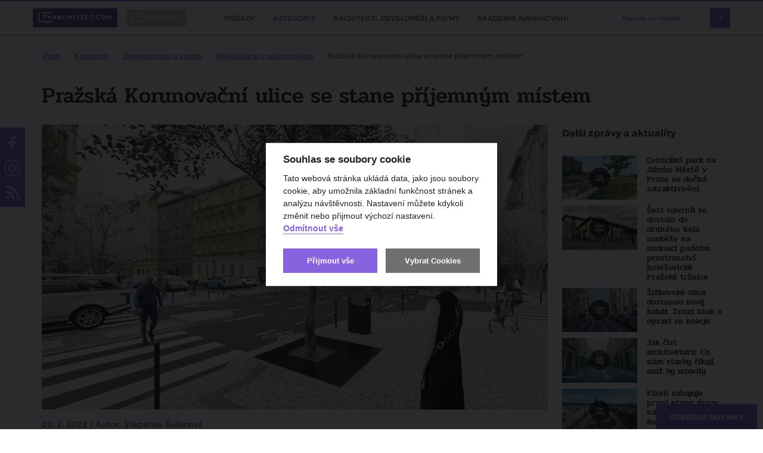

--- FILE ---
content_type: text/html; charset=utf-8
request_url: https://www.tvarchitect.com/clanek/prazska-korunovacni-ulice-se-stane-prijemnym-mistem/
body_size: 132583
content:
<!DOCTYPE html>
<html lang="cs">
<head>
    <meta charset="utf-8">
    <meta http-equiv="X-UA-Compatible" content="IE=edge">
            <title>Pražská Korunovační ulice se stane příjemným místem | TVarchitect.com</title>
                <meta name="robots" content="index, follow"/>
                <link rel="canonical" href="https://www.tvarchitect.com/clanek/prazska-korunovacni-ulice-se-stane-prijemnym-mistem//">
    
            <meta name="twitter:card" content="summary_large_image"/>
                <meta property="og:title" content="Pražská Korunovační ulice se stane příjemným místem"/>
        <meta property="twitter:title" content="Pražská Korunovační ulice se stane příjemným místem"/>
        <meta itemprop="name" content="Pražská Korunovační ulice se stane příjemným místem">
    
            <meta property="og:description" content="Korunovačn&iacute; ulice v Praze 7 se dočk&aacute; př&iacute;jemn&eacute; proměny. Chodn&iacute;ky a předzahr&aacute;dky se sjednot&iacute; na z&aacute;kladě nov&eacute;ho prostorov&eacute;ho uspoř&aacute;d&aacute;n&iacute;, přibude zde v&iacute;ce stromů, pro chodce přibudou přechody a pro..."/>
        <meta itemprop="description" content="Korunovačn&iacute; ulice v Praze 7 se dočk&aacute; př&iacute;jemn&eacute; proměny. Chodn&iacute;ky a předzahr&aacute;dky se sjednot&iacute; na z&aacute;kladě nov&eacute;ho prostorov&eacute;ho uspoř&aacute;d&aacute;n&iacute;, přibude zde v&iacute;ce stromů, pro chodce přibudou přechody a pro...">
    
            <meta name="description" content="Korunovačn&iacute; ulice v Praze 7 se dočk&aacute; př&iacute;jemn&eacute; proměny. Chodn&iacute;ky a předzahr&aacute;dky se sjednot&iacute; na z&aacute;kladě nov&eacute;ho prostorov&eacute;ho uspoř&aacute;d&aacute;n&iacute;, přibude zde v&iacute;ce stromů, pro chodce přibudou přechody a pro..."/>
    
            <meta property="og:image" content="https://www.tvarchitect.com/photo-v-4283-1200-630-.jpg"/>
        <meta property="twitter:image" content="https://www.tvarchitect.com/photo-v-4283-1200-630-.jpg"/>
        <meta itemprop="image" content="https://www.tvarchitect.com/photo-v-4283-1200-630-.jpg">
        <meta property="og:url" content="https://www.tvarchitect.com/clanek/prazska-korunovacni-ulice-se-stane-prijemnym-mistem/"/>

    <meta name="viewport" content="width=device-width, initial-scale=1.0, user-scalable=1">
    <meta name="author" content="Beneš & Michl, www.benes-michl.cz">
    <meta property="fb:app_id" content="488431421492942"/>

    <link rel="alternate" type="application/rss+xml" href="https://www.tvarchitect.com/rss/" />
    
    <link rel="stylesheet" href="https://cdn.jsdelivr.net/gh/orestbida/cookieconsent@v2.7.2/dist/cookieconsent.css">

    <link rel="shortcut icon" type="image/x-icon" href="https://www.tvarchitect.com/favicon.ico?v2">
    <link rel="apple-touch-icon" href="https://www.tvarchitect.com/apple-touch-icon.png?v2">

    <script src="https://cdn.jsdelivr.net/hls.js/latest/hls.min.js"></script>
    <link rel="stylesheet" href="//releases.flowplayer.org/7.2.7/skin/skin.css">

    <link rel="stylesheet" href="https://www.tvarchitect.com/public/main.css?v1751974902" media="screen">
    <link rel="stylesheet" href="https://www.tvarchitect.com/public/print.css?v1751974902" media="print">

    <script src="https://ajax.googleapis.com/ajax/libs/jquery/3.2.1/jquery.min.js"></script>
    <script>!window.jQuery && document.write("<script src='https://www.tvarchitect.com/public/jquery-3.2.1.min.js'><\/script>")</script>
    <script src="https://cdn.jsdelivr.net/npm/hls.js@0.11.0/dist/hls.light.min.js"></script>
    <script src="//releases.flowplayer.org/7.2.7/commercial/flowplayer.min.js"></script>
    <script src="//releases.flowplayer.org/vod-quality-selector/flowplayer.vod-quality-selector.js"></script>

    <link rel="alternate" type="application/rss+xml" href="https://www.tvarchitect.com/rss/" title="Všechny informace" />
    
    
        <script>
            if (!document.implementation.hasFeature("http://www.w3.org/TR/SVG11/feature#Image", "1.1")) {
                document.documentElement.className = "no-svg";
            }
        </script>

        <!-- Google Tag Manager -->
        <script type="text/plain" data-cookiecategory="gtm">(function(w,d,s,l,i){w[l]=w[l]||[];w[l].push({'gtm.start':
                    new Date().getTime(),event:'gtm.js'});var f=d.getElementsByTagName(s)[0],
                j=d.createElement(s),dl=l!='dataLayer'?'&l='+l:'';j.async=true;j.src=
                'https://www.googletagmanager.com/gtm.js?id='+i+dl;f.parentNode.insertBefore(j,f);
            })(window,document,'script','dataLayer','GTM-5734ZR7');
        </script>
        <!-- End Google Tag Manager -->

    
    <script>
        var home_url = 'https://www.tvarchitect.com/';
        var domain = '';
        var current_page = 'https://www.tvarchitect.com/clanek/prazska-korunovacni-ulice-se-stane-prijemnym-mistem/';
        var translate = {"agreement_required":"Bez souhlasu s V\u0161eobecn\u00fdmi obchodn\u00edmi podm\u00ednkami nelze pokra\u010dovat.","alphabeth_name_url":"abecedne","article_name_url":"clanek","author":"Autor","cc_accept_all":"P\u0159ijmout v\u0161e","cc_close":"Zav\u0159\u00edt","cc_cookie_preferences":"P\u0159edvolby soubor\u016f cookie","cc_cookie_settings":"Nastaven\u00ed Cookies","cc_cookies_description":"Tato webov\u00e1 str\u00e1nka ukl\u00e1d\u00e1 data, jako jsou soubory cookie, aby umo\u017enila z\u00e1kladn\u00ed funk\u010dnost str\u00e1nek a anal\u00fdzu n\u00e1v\u0161t\u011bvnosti. Nastaven\u00ed m\u016f\u017eete kdykoli zm\u011bnit nebo p\u0159ijmout v\u00fdchoz\u00ed nastaven\u00ed.\r\n<br>\r\n<button id=\"decline-cookies\" type=\"button\" class=\"cc-link\">Odm\u00edtnout v\u0161e<\/button>","cc_more_info_description":"Pro v\u00edce informac\u00ed o mo\u017enosti nastaven\u00ed cookies m\u016f\u017eete vyu\u017e\u00edt odkaz <a class=\"cc-link\" href=\"https:\/\/www.tvarchitect.com\/zasady-pouzivani-souboru-cookie\/\">zde<\/a>.","cc_more_info_title":"V\u00edce informac\u00ed","cc_reject_all":"Odm\u00edtnout v\u0161e","cc_save_settings":"Ulo\u017eit nastaven\u00ed","cc_usage_description":"S v\u00fdjimkou z\u00e1kladn\u00edch soubor\u016f cookie (nezbytn\u011b nutn\u00fdch), kter\u00e9 jsou nezbytn\u00e9 pro fungov\u00e1n\u00ed webov\u00e9 str\u00e1nky, soubory cookie nastav\u00edme do va\u0161eho po\u010d\u00edta\u010de, telefonu nebo za\u0159\u00edzen\u00ed a\u017e po z\u00edsk\u00e1n\u00ed va\u0161eho souhlasu. Pro ka\u017edou kategorii si m\u016f\u017eete vybrat, zda se chcete p\u0159ihl\u00e1sit\/odhl\u00e1sit, kdykoli budete cht\u00edt, sta\u010d\u00ed v z\u00e1pat\u00ed webu zvolit mo\u017enost Nastaven\u00ed cookies","cc_usage_title":"Souhlas se soubory cookie","cc_we_use_cookies":"Souhlas se soubory cookie","cin_incorrect":"I\u010cO firmy je zadan\u00e9 ve \u0161patn\u00e9m tvaru.","close":"zav\u0159\u00edt","content_article_title":"\u010cl\u00e1nek","content_gallery_title":"Fotogalerie","content_profil_title":"Profil","created_in":"Vytvo\u0159eno v","customer_exists":"U\u017eivatel s t\u00edmto emailem ji\u017e existuje.","default_sort":"V\u00fdchoz\u00ed","description_title":"Popis","discussion":"Diskuze","email_incorrect":"Zadejte pros\u00edm email ve spr\u00e1vn\u00e9m tvaru.","email_required":"Zadejte pros\u00edm sv\u016fj email.","enter_password":"Zadejte heslo","follow_also":"Sledujte tak\u00e9","follow_news":"Odeb\u00edrat novinky","footer_follow":"Sledujte n\u00e1s na","forgotten_password":"Zapomenut\u00e9 heslo","form_login_header":"Ji\u017e m\u00e1te registraci? P\u0159ihlaste se kliknut\u00edm zde!","form_login_submit":"P\u0159ihl\u00e1sit se","form_registration_header":"Z\u00edskejte p\u0159\u00edstup k cel\u00e9mu kurzu 11 lekc\u00ed","form_registration_standard_price":"5 500 K\u010d","form_registration_standard_price_text":"Standardn\u00ed cena osobn\u00edch kurz\u016f je","form_registration_submit":"Absolvujte kurz 11 lekc\u00ed nyn\u00ed za zv\u00fdhodn\u011bnou cenu","form_registration_switch":"Je\u0161t\u011b nem\u00e1te p\u0159ihla\u0161ovac\u00ed \u00fadaje? Zaregistrujte se kliknut\u00edm zde.","form_registration_vat_inc":"K\u010d v\u010d.\u00a0DPH","full_name_required":"Zadejte pros\u00edm Va\u0161e cel\u00e9 jm\u00e9no odd\u011blen\u00e9 mezerou.","home_most_recent_title":"Nejnov\u011bj\u0161\u00ed","home_most_viewed_title":"Nejsledovan\u011bj\u0161\u00ed","home_news_upradetes_title":"Zpr\u00e1vy a aktuality","channel_list_title":"Seznam po\u0159ad\u016f","channel_title":"Po\u0159ad","choose_section":"Vybrat sekci","inactive_account":"\u00da\u010det bohu\u017eel nen\u00ed aktivovan\u00fd.","input_company":"Nakupujete na firmu? Zadejte I\u010c (nepovinn\u00e9)","input_condition_agreement":"Souhlas\u00edm s <a href=\"\/obchodni-podminky\" target=\"_blank\">V\u0161eobecn\u00fdmi obchodn\u00edmi podm\u00ednkami<\/a>","input_email":"Email","input_name":"Jm\u00e9no a p\u0159\u00edjmen\u00ed","input_new_password":"Vytvo\u0159te si vlastn\u00ed heslo, kter\u00fdm se budete p\u0159ihla\u0161ovat","input_newsletter_agreement":"Nesouhlas\u00edm se zas\u00edl\u00e1m novinek pravideln\u00fdm newsletterem","input_password":"Heslo","input_password_validate":"Heslo pro kontrolu","login":"P\u0159ihl\u00e1sit","logo_claim":"Spojujeme sv\u011bt architektury","logout":"Odhl\u00e1sit se","missing_pass":"Nen\u00ed zadan\u00e9 heslo.","more":"v\u00edce","more_channels":"V\u00edce po\u0159ad\u016f","more_news":"v\u00edce novinek","more_news_updates":"V\u00edce","most_recent_name_url":"nejnovejsi","most_viewed_name_url":"nejsledovanejsi","name_required":"Zadejte pros\u00edm sv\u00e9 cel\u00e9 jm\u00e9no.","name_url_profile":"profil","name_url_subscribe":"odber-novinek","new_password_success":"Heslo bylo \u00fasp\u011b\u0161n\u011b zm\u011bn\u011bno. <a href=\"https:\/\/tvarchitect.com\/channel\/akademie-navrhovani\/\">Pokra\u010dujte na videa <\/a>","news_updates_name_url":"zpravy-a-aktuality","newsletter":"Odb\u011br novinek","newsletter_description":"Zaj\u00edmaj\u00ed V\u00e1s\u00a0novinky ze\u00a0sv\u011bta architektury, stavebnictv\u00ed a\u00a0developmentu?<br>\r\nZanechte n\u00e1m\u00a0sv\u016fj\u00a0e-mail a\u00a0nic\u00a0V\u00e1m\u00a0neunikne!","newsletter_email_error":"Zadali jste neplatnou e-mailovou adresu.","newsletter_email_success":"V\u00e1\u0161 e-mail byl \u00fasp\u011b\u0161n\u011b zaregistrov\u00e1n.","newsletter_placeholder":"Chci odeb\u00edrat novinky","newsletter_placeholder_email":"V\u00e1\u0161 e-mail","next_content":"Dal\u0161\u00ed obsah","no_email_found":"Zadan\u00fd email neexistuje v datab\u00e1zi.","no_result":"\u017d\u00e1dn\u00e1 videa","no_user_found":"U\u017eivatel s t\u00edmto emailem nebyl nalezen.","only_lang_videos":"Jen videa v CZ","other_channels":"Dal\u0161\u00ed po\u0159ady","paid_section_pending_subject":"Zm\u011bna stavu platby","paid_section_repeat_subject":"Mo\u017enost opakovat platbu","paid_section_success_subject":"V\u00edtejte v Akademii navrhov\u00e1n\u00ed","partners_title":"Partne\u0159i","password_change":"Zm\u011bnit heslo","password_length":"D\u00e9lka hesla mus\u00ed b\u00fdt alespo\u0148 8 znak\u016f.","password_recovery":"Obnova hesla","password_recovery_success":"Odkaz pro zm\u011bnu hesla byl odesl\u00e1n.","password_required":"Zadejte pros\u00edm heslo k \u00fa\u010dtu.","password_verify":"Zadejte pros\u00edm sv\u00e9 heslo pro kontrolu.","password_wrong":"Heslo k \u00fa\u010dtu nen\u00ed spr\u00e1vn\u00e9.","passwords_not_same":"Zadan\u00e1 hesla se neshoduj\u00ed.","payment_pending_header":"\u010cek\u00e1me na p\u0159ips\u00e1n\u00ed platby","payment_pending_link":"Stav platby m\u016f\u017eete zj\u00edstit zde","payment_pending_text":"\u010c\u00e1stka za plnou verzi Akademii navrhov\u00e1n\u00ed zat\u00edm nedorazila na n\u00e1\u0161 \u00fa\u010det. Jakmile bude transakce prost\u0159ednictv\u00edm platebn\u00ed br\u00e1ny GoPay dokon\u010dena, bude V\u00e1\u0161 \u00fa\u010det aktivov\u00e1n.","payment_success_header":"Platba \u00fasp\u011b\u0161n\u00e1","payment_success_text":"Poda\u0159ilo se realizovat platbu. M\u016f\u017eete se p\u0159ihl\u00e1sit a sledovat plnou verzi Akademie navrhov\u00e1n\u00ed. ","popup_paid_section_show":"Absolvovat cel\u00fd kurz jen za","popup_short_video_button":"P\u0159ej\u00edt k p\u0159ihl\u00e1\u0161en\u00ed","popup_short_video_show":"Z\u00edskat p\u0159\u00edstup k cel\u00e9mu kurzu","popup_short_video_text":"Pro zhl\u00e9dnut\u00ed cel\u00e9ho videa se mus\u00edte p\u0159ihl\u00e1sit.","profiles_list_title":"Seznam profil\u016f","project_title":"Projekt","read_more":"\u010d\u00edst v\u00edce","recommended":"Doporu\u010dujeme","redakce_sk":"SK redakce TV Architect","registration":"Registrace","registration_confirmation_subject":"Akademie navrhov\u00e1n\u00ed interi\u00e9r\u016f - Potvrzen\u00ed registrace","review_add":"P\u0159idat recenzi","review_bad_stars":"Po\u010det hv\u011bzdi\u010dek nespad\u00e1 do povolen\u00e9ho intervalu.","review_edit_disabled":"Recenzi aktu\u00e1ln\u011b nelze editovat.","review_exists":"Va\u0161e recenze ji\u017e byla ulo\u017eena. Recenzi nelze editovat.","review_form_header":"Recenze Akademie navrhov\u00e1n\u00ed","review_header":"Zku\u0161enosti absolvent\u016f","review_long_text":"Zadan\u00fd text je p\u0159\u00edli\u0161 dlouh\u00fd.","review_no_stars":"Pros\u00edm zadejte po\u010det hv\u011bzdi\u010dek.","review_no_text":"Pros\u00edm zadejte text recenze.","review_stars":"Po\u010det hv\u011bzdi\u010dek *","review_submit":"Odeslat recenzi","review_success":"Recenze byla \u00fasp\u011b\u0161n\u011b p\u0159id\u00e1na.","review_text":"Text recenze *","search_articles_name_url":"clanky","search_articles_title":"\u010cl\u00e1nky","search_btn":"Vyhledat","search_categories_name_url":"kategorie","search_category_title":"Po\u0159ady","search_contents_name_url":"obsah","search_channels_title":"Po\u0159ady","search_more":"V\u00edce","search_more_articles":"V\u00edce \u010dl\u00e1nk\u016f","search_name_url":"vyhledavani","search_profile_name_url":"profil","search_profile_title":"Profily","search_title":"Vyhled\u00e1v\u00e1n\u00ed","search_videos_title":"Videa","share":"Sd\u00edlet na","share_copy_clipboard":"Zkop\u00edrovat do schr\u00e1nky","share_copy_code":"K\u00f3d byl zkop\u00edrov\u00e1n","share_link_title":"Vlo\u017eit","share_title":"Vlo\u017ete video na sv\u016fj web","sort_alphabeth":"Abecedn\u011b","sort_by":"\u0158adit dle","submenu_categories":"Podkategorie","submenu_recent":"Nejnov\u011bj\u0161\u00ed videa v kategorii","subscribe_newsletters":"Odeb\u00edrat novinky","tag_next":"dal\u0161\u00ed","token_expired":"Token pro obnovu hesla nen\u00ed spr\u00e1vn\u00fd nebo ji\u017e vypr\u0161ela expirace.","video_name_url":"video","wrong_pass":"Chybn\u011b zadan\u00e9 heslo."};
    </script>

        </head>
<body>

    <!-- Google Tag Manager (noscript) -->
    <noscript><iframe src="https://www.googletagmanager.com/ns.html?id=GTM-5734ZR7"
                      height="0" width="0" style="display:none;visibility:hidden"></iframe></noscript>
<!-- End Google Tag Manager (noscript) -->

    <div id="fb-root"></div>
    <script type="text/plain" data-cookiecategory="gtm">(function (d, s, id) {
            var js, fjs = d.getElementsByTagName(s)[0];
            if (d.getElementById(id)) return;
            js = d.createElement(s);
            js.id = id;

        js.src = "//connect.facebook.net/cs_CZ/sdk.js#xfbml=1&version=v2.9&appId=488431421492942";


            fjs.parentNode.insertBefore(js, fjs);
        }(document, 'script', 'facebook-jssdk'));</script>


    
        <script>
            (function(i,s,o,g,r,a,m){i['GoogleAnalyticsObject']=r;i[r]=i[r]||function(){
                (i[r].q=i[r].q||[]).push(arguments)},i[r].l=1*new Date();a=s.createElement(o),
                m=s.getElementsByTagName(o)[0];a.async=1;a.src=g;m.parentNode.insertBefore(a,m)
            })(window,document,'script','https://www.google-analytics.com/analytics.js','ga');

            ga('create', 'UA-108010315-1', 'auto', {
                'anonymizeIp': true,
                'storage': 'none'
            });
            ga('send', 'pageview');
        </script>
    

<div class="topbar">
    <div class="topbar__in">
        <div class="topbar__list">
            <li class="topbar__item">
                <a href="https://www.tvarchitect.com/" class="topbar__link  topbar__link--active" title="tvarchitect.com">
                    <img src="https://www.tvarchitect.com/images/logo-tvarchitect-com.svg?v3" alt="tvarchitect.com" title="tvarchitect.com"
                         style="height:28px;">
                </a>
            </li>
            <li class="topbar__item">
                <a href="https://www.tvbydleni.cz/" class="topbar__link" title="tvbydleni.cz">
                    <img src="https://www.tvarchitect.com/images/logo-tvbydleni.svg?v2" alt="tvbydleni.cz" title="tvbydleni.cz"
                         style="width: 100px; height:28px;">
                </a>
            </li>
        </div>

        <div class="topbar__nav">
            <div class="nav">
                <div class="nav__in">
                    <div class="nav__overlay"></div>
                    <div class="nav__toggle">
                        <span class="nav__burger"></span>
                        <span class="nav__burger"></span>
                        <span class="nav__burger"></span>
                        <span class="nav__toggle__text">MENU</span>
                    </div>
                    <div class="nav__list">
                        <ul>
                                                            <li class="nav__item ">
                                    <a href="https://www.tvarchitect.com/channel/"
                                       title="Pořady">
                                        <span class="nav__title">
                                            Pořady
                                        </span>
                                    </a>

                                </li>
                                                            <li class="nav__item  nav__item--active">
                                    <a href="https://www.tvarchitect.com/architektura-a-development/"
                                       title="Kategorie">
                                        <span class="nav__title">
                                            Kategorie
                                        </span>
                                    </a>

                                </li>
                                                            <li class="nav__item ">
                                    <a href="https://www.tvarchitect.com/profil/"
                                       title="Architekti, developeři a firmy">
                                        <span class="nav__title">
                                            Architekti, developeři a firmy
                                        </span>
                                    </a>

                                </li>
                                                            <li class="nav__item ">
                                    <a href="https://www.tvarchitect.com/channel/akademie-navrhovani/"
                                       title="Akademie navrhování">
                                        <span class="nav__title">
                                            Akademie navrhování
                                        </span>
                                    </a>

                                </li>
                            
                            <li class="nav__item nav__item--subscribe--new">
                                <a class="btn btn--subscribe popup-show-float" href="#subscribe" title="ODEBÍRAT NOVINKY">
                                    ODEBÍRAT NOVINKY
                                </a>
                            </li>
                        </ul>
                    </div>
                </div>
            </div><!--/.nav-->
        </div>

        <div class="head__search">
            <div class="head__search__overlay"></div>
            <div class="head__search__toggle"></div>
            <div class="head__search__form">
                <form action="https://www.tvarchitect.com/vyhledavani/">
                    <input type="text" name="q" autocomplete="off" id="search" placeholder="Napište, co hledáte...">
                    <input type="submit" value="Hledej">
                </form>
            </div>
        </div>
            </div>
</div>

<div class="head">
    <a class="head__subscribe popup-show-float" href="#subscribe" title="ODEBÍRAT NOVINKY">
        ODEBÍRAT NOVINKY
    </a>

</div><!--/.head-->



    <div class="crumbs">
        <div itemscope itemtype="http://schema.org/BreadcrumbList">
        <span itemprop="itemListElement" itemscope itemtype="http://schema.org/ListItem">
        <meta itemprop="position" content="1"/>
        <a href="https://www.tvarchitect.com/" content="https://www.tvarchitect.com/" itemtype="http://schema.org/Thing" itemprop="item" title="Úvod">
            <span itemprop="name">Úvod</span>
        </a>
        </span>
                            <span itemprop="itemListElement" itemscope itemtype="http://schema.org/ListItem">
                <meta itemprop="position" content="2"/>
                                    <a itemtype="http://schema.org/Thing" content="https://www.tvarchitect.com/architektura-a-development/" itemprop="item" href="https://www.tvarchitect.com/architektura-a-development/" title="Kategorie">
                        <span itemprop="name">Kategorie</span>
                    </a>
                            </span>
                            <span itemprop="itemListElement" itemscope itemtype="http://schema.org/ListItem">
                <meta itemprop="position" content="3"/>
                                    <a itemtype="http://schema.org/Thing" content="https://www.tvarchitect.com/development-a-vystavby/" itemprop="item" href="https://www.tvarchitect.com/development-a-vystavby/" title="Development a stavby">
                        <span itemprop="name">Development a stavby</span>
                    </a>
                            </span>
                            <span itemprop="itemListElement" itemscope itemtype="http://schema.org/ListItem">
                <meta itemprop="position" content="4"/>
                                    <a itemtype="http://schema.org/Thing" content="https://www.tvarchitect.com/revitalizace-a-rekonstrukce/" itemprop="item" href="https://www.tvarchitect.com/revitalizace-a-rekonstrukce/" title="Revitalizace a rekonstrukce">
                        <span itemprop="name">Revitalizace a rekonstrukce</span>
                    </a>
                            </span>
                            <span itemprop="itemListElement" itemscope itemtype="http://schema.org/ListItem">
                <meta itemprop="position" content="5"/>
                                    <strong>
                        <span itemprop="name">Pražská Korunovační ulice se stane příjemným místem</span>
                    </strong>
                    <meta itemprop="item" content="https://www.tvarchitect.com//">
                            </span>
                </div>
    </div>
<div class="main">
    <div class="section">
    <div class="detail detail__type--article">
        <h1 title="Pražská Korunovační ulice se stane příjemným místem">Pražská Korunovační ulice se stane příjemným místem</h1>

        <div class="detail__main">
            <div class="detail__video">
                    
    <img src="https://www.tvarchitect.com/prazska-korunovacni-ulice-se-stane-prijemnym-mistem-photo-v-4283-849-478-.jpg"
         title="Pražská Korunovační ulice se stane příjemným místem" alt="Pražská Korunovační ulice se stane příjemným místem">

<script>
    var myref = "https://www.tvarchitect.com/clanek/prazska-korunovacni-ulice-se-stane-prijemnym-mistem/";
    var ogTitle = 'Pražská Korunovační ulice se stane příjemným místem';
    var ogDescription = 'Korunovačn&iacute; ulice v Praze 7 se dočk&aacute; př&iacute;jemn&eacute; proměny. Chodn&iacute;ky a předzahr&aacute;dky se sjednot&iacute; na...';
        var ogImage = 'https://www.tvarchitect.com/photo-v-4283-1200-630-.jpg';
    
    
    function FacebookShare() {
        var button = $(".endscreen__button");
        button.html("");

        button.circliful({
            foregroundColor: "#EC0600",
            fillColor: "rgba(0,0,0,0.6)",
            animationStep: 0.00000001,
            foregroundBorderWidth: 2,
            backgroundBorderWidth: 0,
            percent: 100,
            replacePercentageByText: ''
        });

        $(".endscreen__cancel").remove();

        FB.ui(
            {
                method: 'share',
                href: myref,
                title: ogTitle,
                picture: ogImage,
                caption: ogDescription,
                description: ogDescription
            },
            function(response){});
        return false;
    }

    function TwitterShare() {
        window.open('https://twitter.com/share?url=' + encodeURIComponent(myref), '', 'left=0,top=0,width=550,height=450,personalbar=0,toolbar=0,scrollbars=0,resizable=0');
        return false;
    }
    
</script>            </div>

            
                        <div class="detail__meta">
                                                                    
                    20. 2. 2022
                                    
                 / Autor: Štěpánka Šulanová            </div>
            <div class="detail__info">
                                    <div class="detail__category">
                        <a href="https://www.tvarchitect.com/zpravy-a-aktuality/" title="Zprávy a aktuality">Zprávy a aktuality</a>
                    </div>
                
                <div class="detail__tags">
                                            <div class="detail__tags__list">
                                                            <a class="tag" href="https://www.tvarchitect.com/tag/revitalizace/" title="#revitalizace">#revitalizace</a>
                                                            <a class="tag" href="https://www.tvarchitect.com/tag/korunovacni-ulice/" title="#korunovační ulice">#korunovační ulice</a>
                                                            <a class="tag" href="https://www.tvarchitect.com/tag/edit/" title="#edit!">#edit!</a>
                                                            <a class="tag" href="https://www.tvarchitect.com/tag/letna/" title="#letná">#letná</a>
                                                            <a class="tag" href="https://www.tvarchitect.com/tag/praha/" title="#praha">#praha</a>
                                                        <div class='detail__tags__more'>další</div>
                        </div>
                                    </div>
                    <div class="detail__share">
                                                    <span class="detail__share__label">Sdílet na</span>
                            <a href="#" class="fcb" id="shareBtn" title="facebook">facebook</a>
                            <a href="#" class="twitter" id="tweetBtn" title="twitter">twitter</a>
                                                        
                                <script>
                                    document.getElementById('shareBtn').onclick = FacebookShare;
                                    // document.getElementById('shareBtnFull').onclick = FacebookShare;
                                    document.getElementById('tweetBtn').onclick = TwitterShare;
                                    // document.getElementById('tweetBtnFull').onclick = TwitterShare;
                                </script>
                            
                            <a href="#subscribe" class="btn btn--subscribe popup-show" title="Odebírat novinky">
                                Odebírat novinky
                            </a>
                                            </div>
            </div>

        
                    <div class="detail__text">
                                    <div class="detail__intro">
                        <p><strong>Korunovační ulice v Praze 7 se dočká příjemné proměny. Chodníky a předzahrádky se sjednotí na základě nového prostorového uspořádání, přibude zde více stromů, pro chodce přibudou přechody a pro cyklisty pak bude zajištěn lepší průjezd lokalitou.</strong></p>
                    </div>
                
                                        <div class="image-box image-box--lead">
        <div class="image-box__in banner-desktop">
            <a href="https://www.tvarchitect.com/redirect/925/?url=https%3A%2F%2Fforpasiv.cz%2F" target="_blank">                <img src="https://www.tvarchitect.com/photo-b-1852--.jpg?t=1769903072" alt="" title="">
                </a>        </div>
                    <div class="image-box image-box--lead banner-mobile">

                <a href="https://www.tvarchitect.com/redirect/925/?url=https%3A%2F%2Fforpasiv.cz%2F" target="_blank">                    <div style="position: absolute; left: 0; top: 0; width: 100%; height: 100%; clip: rect(0px auto auto 0px)">
                        <div style="background: url('https://www.tvarchitect.com/photo-b-1853--.jpg') no-repeat 50% 50%; background-size: contain; height: 100vh; width: 100%; max-width: 300px; left: 50%; top: 0; transform: translateX(-50%); position: fixed; animation: ios-interscroller-clipping-hack .1s infinite">
                        </div>
                    </div>
                    </a>
                <style type="text/css">
                    @keyframes ios-interscroller-clipping-hack {
                        from {
                            top: 0
                        }
                        to {
                            top: 0.01px;
                        }
                    }
                </style>
            </div>
            </div>
                
                                    <div class="detail__descr">
                        <p>Proměnu Korunovační si vzali na starosti architekti ze studia edit! Cílem je proměnit velkoryse založenou, avšak zanedbanou ulici na reprezentativní obytnou městskou třídu propojující Letenské sady se Stromovkou. Před samotným zadáním projektu se na chystaných změnách mohla svými názory podílet i veřejnost.</p>
<p>V Korunovační ulici by se měla především zvýšit bezpečnost dopravy. V návrhu zůstává současný počet jízdních pruhů v obou směrech. Zvýší se počet parkovacích míst včetně těch pro krátkodobé stání, tedy např. zásobování. Navrženy jsou i nové přechody pro chodce.</p>
<p>Studie počítá také s desetimetrovým prostorem po obou stranách ulice rozděleným do tří pásem, a to stromořadí, chodníky a předzahrádky, které se přiblíží zpět k domům. Nové stromy budou i mimo hlavní stromořadí.</p>
<p>Kromě Korunovační ulice chce radnice proměnit také podobu ulice Nad Štolou a takzvaného Letenského muzejního distriktu rozkládajícího se u Národního technického a Národního zemědělského muzea.</p>
<p><strong>Psali jsme také:</strong></p>
<ul>
<li title="Veřejnost se může svým názorem podílet na proměně okolí technického muzea "><strong><a href="https://www.tvarchitect.com/clanek/verejnost-se-muze-svym-nazorem-podilet-na-promene-okoli-technickeho-muzea/" target="_blank" rel="noopener noreferrer">Veřejnost se může svým názorem podílet na proměně okolí technického muzea</a></strong></li>
<li title="Letenský kolotoč z konce 19. století se dočká obnovy"><strong><a href="https://www.tvarchitect.com/clanek/letensky-kolotoc-z-konce-19-stoleti-se-docka-obnovy/" target="_blank" rel="noopener noreferrer">Letenský kolotoč z konce 19. století se dočká obnovy</a></strong></li>
<li title="Vedení hlavního města ruší tendr na rekonstrukci bývalé burzy v Holešovicích"><strong><a href="https://www.tvarchitect.com/clanek/vedeni-hlavniho-mesta-rusi-tendr-na-rekonstrukci-byvale-burzy-v-holesovicich/" target="_blank" rel="noopener noreferrer">Vedení hlavního města ruší tendr na rekonstrukci bývalé burzy v Holešovicích</a></strong></li>
<li title="Zastupitelé Prahy schválili další postup v přípravě koncertního sálu na Vltavské"><strong><a href="https://www.tvarchitect.com/clanek/zastupitele-prahy-schvalili-dalsi-postup-v-priprave-koncertniho-salu-na-vltavske/" target="_blank" rel="noopener noreferrer">Zastupitelé Prahy schválili další postup v přípravě koncertního sálu na Vltavské</a></strong></li>
</ul>
                    </div>
                            </div>
                    

        </div><!--/.detail__main-->

        <div class="detail__aside">
                                                <h2 title="Další zprávy a aktuality">Další zprávy a aktuality</h2>
                    <div class="video">
                        <div class="video__list">
                                                            <a class="video__item video__item--article"
                                   href="https://www.tvarchitect.com/clanek/centralni-park-na-jiznim-meste-v-praze-se-docka-zatraktivneni/"
                                   title="Centrální park na Jižním Městě v Praze se dočká zatraktivnění">
                                    <div class="video__img">
                                                                                <img src="https://www.tvarchitect.com/centralni-park-na-jiznim-meste-v-praze-se-docka-zatraktivneni-photo-v-4275-316-187-.jpg"
                                             alt="Centrální park na Jižním Městě v Praze se dočká zatraktivnění" title="Centrální park na Jižním Městě v Praze se dočká zatraktivnění">
                                    </div>
                                    <div class="video__title">
                                        <h3 title="Centrální park na Jižním Městě v Praze se dočká zatraktivnění">
                                                                                        Centrální park na Jižním Městě v Praze se dočká zatraktivnění
                                        </h3>
                                    </div>
                                </a>
                                                            <a class="video__item video__item--article"
                                   href="https://www.tvarchitect.com/clanek/sest-navrhu-se-dostalo-do-druheho-kola-souteze-na-budouci-podobu-prostranstvi-holesovicke-prazske-trznice/"
                                   title="Šest návrhů se dostalo do druhého kola soutěže na budoucí podobu prostranství holešovické Pražské tržnice">
                                    <div class="video__img">
                                                                                <img src="https://www.tvarchitect.com/sest-navrhu-se-dostalo-do-druheho-kola-souteze-na-budouci-podobu-prostranstvi-holesovicke-prazske-trznice-photo-v-4103-316-187-.jpg"
                                             alt="Šest návrhů se dostalo do druhého kola soutěže na budoucí podobu prostranství holešovické Pražské tržnice" title="Šest návrhů se dostalo do druhého kola soutěže na budoucí podobu prostranství holešovické Pražské tržnice">
                                    </div>
                                    <div class="video__title">
                                        <h3 title="Šest návrhů se dostalo do druhého kola soutěže na budoucí podobu prostranství holešovické Pražské tržnice">
                                                                                        Šest návrhů se dostalo do druhého kola soutěže na budoucí podobu prostranství holešovické Pražské tržnice
                                        </h3>
                                    </div>
                                </a>
                                                            <a class="video__item video__item--article"
                                   href="https://www.tvarchitect.com/clanek/zizkovske-ulice-dostanou-novy-kabat-zmizi-hluk-a-opravi-se-koleje/"
                                   title="Žižkovské ulice dostanou nový kabát. Zmizí hluk a opraví se koleje">
                                    <div class="video__img">
                                                                                <img src="https://www.tvarchitect.com/zizkovske-ulice-dostanou-novy-kabat-zmizi-hluk-a-opravi-se-koleje-photo-v-4312-316-187-.jpeg"
                                             alt="Žižkovské ulice dostanou nový kabát. Zmizí hluk a opraví se koleje" title="Žižkovské ulice dostanou nový kabát. Zmizí hluk a opraví se koleje">
                                    </div>
                                    <div class="video__title">
                                        <h3 title="Žižkovské ulice dostanou nový kabát. Zmizí hluk a opraví se koleje">
                                                                                        Žižkovské ulice dostanou nový kabát. Zmizí hluk a opraví se koleje
                                        </h3>
                                    </div>
                                </a>
                                                            <a class="video__item video__item--article"
                                   href="https://www.tvarchitect.com/clanek/jak-cist-architekturu-co-nam-stavby-rikaji-aniz-by-mluvily/"
                                   title="Jak číst architekturu: Co nám stavby říkají, aniž by mluvily">
                                    <div class="video__img">
                                                                                <img src="https://www.tvarchitect.com/jak-cist-architekturu-co-nam-stavby-rikaji-aniz-by-mluvily-photo-v-6123-316-187-.jpg"
                                             alt="Jak číst architekturu: Co nám stavby říkají, aniž by mluvily" title="Jak číst architekturu: Co nám stavby říkají, aniž by mluvily">
                                    </div>
                                    <div class="video__title">
                                        <h3 title="Jak číst architekturu: Co nám stavby říkají, aniž by mluvily">
                                                                                        Jak číst architekturu: Co nám stavby říkají, aniž by mluvily
                                        </h3>
                                    </div>
                                </a>
                                                            <a class="video__item video__item--article"
                                   href="https://www.tvarchitect.com/clanek/plzen-zahajuje-prvni-etapu-uprav-namesti-republiky-zmeny-se-dotknou-povrchu-i-organizace-prostoru/"
                                   title="Plzeň zahajuje první etapu úprav náměstí Republiky. Změny se dotknou povrchů i organizace prostoru">
                                    <div class="video__img">
                                                                                <img src="https://www.tvarchitect.com/plzen-zahajuje-prvni-etapu-uprav-namesti-republiky-zmeny-se-dotknou-povrchu-i-organizace-prostoru-photo-v-6122-316-187-.jpg"
                                             alt="Plzeň zahajuje první etapu úprav náměstí Republiky. Změny se dotknou povrchů i organizace prostoru" title="Plzeň zahajuje první etapu úprav náměstí Republiky. Změny se dotknou povrchů i organizace prostoru">
                                    </div>
                                    <div class="video__title">
                                        <h3 title="Plzeň zahajuje první etapu úprav náměstí Republiky. Změny se dotknou povrchů i organizace prostoru">
                                                                                        Plzeň zahajuje první etapu úprav náměstí Republiky. Změny se dotknou povrchů i organizace prostoru
                                        </h3>
                                    </div>
                                </a>
                                                            <a class="video__item video__item--article"
                                   href="https://www.tvarchitect.com/clanek/nove-polske-letiste-ma-ambici-stat-se-srdcem-evropske-dopravy/"
                                   title="Nové polské letiště má ambici stát se srdcem evropské dopravy">
                                    <div class="video__img">
                                                                                <img src="https://www.tvarchitect.com/nove-polske-letiste-ma-ambici-stat-se-srdcem-evropske-dopravy-photo-v-6118-316-187-.jpeg"
                                             alt="Nové polské letiště má ambici stát se srdcem evropské dopravy" title="Nové polské letiště má ambici stát se srdcem evropské dopravy">
                                    </div>
                                    <div class="video__title">
                                        <h3 title="Nové polské letiště má ambici stát se srdcem evropské dopravy">
                                                                                        Nové polské letiště má ambici stát se srdcem evropské dopravy
                                        </h3>
                                    </div>
                                </a>
                                                    </div>
                    </div>
                    <!--/.video-->
                
                    </div><!--/.detail__aside-->

    </div><!--/.detail-->
</div>


<div class="section">
            <section class="section--categories section--categories--large pb-0">
    <div class="container">

                    <h2 class="mt-0 mb-4">Doporučené pořady</h2>
        
        <div class="categories categories--large categories-slider-2">
                            <div class="categories__item categories__item--hoverable">
                    <div class="categories__item__img">
                                                    <img src="https://www.tvarchitect.com/photo-ct-394-177-100-.png"
                                 alt="Díla architektů a designérů" height="100" width="177" class="img-responsive" loading="lazy">
                                                                    </div>
                    <h3 class="categories__item__title">Díla architektů a designérů</h3>
                    <a class="categories__item__link" href="https://www.tvarchitect.com/channel/dila-architektu-a-designeru/"></a>
                </div>
                            <div class="categories__item categories__item--hoverable">
                    <div class="categories__item__img">
                                                    <img src="https://www.tvarchitect.com/photo-ct-177-177-100-.png"
                                 alt="TV Architect představuje..." height="100" width="177" class="img-responsive" loading="lazy">
                                                                    </div>
                    <h3 class="categories__item__title">TV Architect představuje...</h3>
                    <a class="categories__item__link" href="https://www.tvarchitect.com/channel/tv-architect-predstavuje/"></a>
                </div>
                            <div class="categories__item categories__item--hoverable">
                    <div class="categories__item__img">
                                                    <img src="https://www.tvarchitect.com/photo-ct-415-177-100-.png"
                                 alt="TV Architect v regionech" height="100" width="177" class="img-responsive" loading="lazy">
                                                                    </div>
                    <h3 class="categories__item__title">TV Architect v regionech</h3>
                    <a class="categories__item__link" href="https://www.tvarchitect.com/channel/tv-architect-v-regionech/"></a>
                </div>
                            <div class="categories__item categories__item--hoverable">
                    <div class="categories__item__img">
                                                    <img src="https://www.tvarchitect.com/photo-ct-176-177-100-.png"
                                 alt="Skryté poklady architektury pohledem Zdeňka Lukeše" height="100" width="177" class="img-responsive" loading="lazy">
                                                                    </div>
                    <h3 class="categories__item__title">Skryté poklady architektury pohledem Zdeňka Lukeše</h3>
                    <a class="categories__item__link" href="https://www.tvarchitect.com/channel/skryte-poklady-architektury-pohledem-zdenka-lukese/"></a>
                </div>
                            <div class="categories__item categories__item--hoverable">
                    <div class="categories__item__img">
                                                    <img src="https://www.tvarchitect.com/photo-ct-657-177-100-.jpg"
                                 alt="TV Architect na Slovensku" height="100" width="177" class="img-responsive" loading="lazy">
                                                                    </div>
                    <h3 class="categories__item__title">TV Architect na Slovensku</h3>
                    <a class="categories__item__link" href="https://www.tvarchitect.com/channel/tv-architect-na-slovensku/"></a>
                </div>
                            <div class="categories__item categories__item--hoverable">
                    <div class="categories__item__img">
                                                    <img src="https://www.tvarchitect.com/photo-ct-518-177-100-.png"
                                 alt="U jednoho stolu" height="100" width="177" class="img-responsive" loading="lazy">
                                                                    </div>
                    <h3 class="categories__item__title">U jednoho stolu</h3>
                    <a class="categories__item__link" href="https://www.tvarchitect.com/channel/u-jednoho-stolu/"></a>
                </div>
                            <div class="categories__item categories__item--hoverable">
                    <div class="categories__item__img">
                                                    <img src="https://www.tvarchitect.com/photo-ct-664-177-100-.jpg"
                                 alt="Už máte klon umělé inteligence?" height="100" width="177" class="img-responsive" loading="lazy">
                                                                    </div>
                    <h3 class="categories__item__title">Už máte klon umělé inteligence?</h3>
                    <a class="categories__item__link" href="https://www.tvarchitect.com/channel/uz-mate-klon-umele-inteligence/"></a>
                </div>
                            <div class="categories__item categories__item--hoverable">
                    <div class="categories__item__img">
                                                    <img src="https://www.tvarchitect.com/photo-ct-344-177-100-.png"
                                 alt="Osobnosti současné architektury" height="100" width="177" class="img-responsive" loading="lazy">
                                                                    </div>
                    <h3 class="categories__item__title">Osobnosti současné architektury</h3>
                    <a class="categories__item__link" href="https://www.tvarchitect.com/channel/osobnosti-soucasne-architektury/"></a>
                </div>
                            <div class="categories__item categories__item--hoverable">
                    <div class="categories__item__img">
                                                    <img src="https://www.tvarchitect.com/photo-ct-418-177-100-.png"
                                 alt="Chátrající skvosty" height="100" width="177" class="img-responsive" loading="lazy">
                                                                    </div>
                    <h3 class="categories__item__title">Chátrající skvosty</h3>
                    <a class="categories__item__link" href="https://www.tvarchitect.com/channel/chatrajici-skvosty/"></a>
                </div>
                            <div class="categories__item categories__item--hoverable">
                    <div class="categories__item__img">
                                                    <img src="https://www.tvarchitect.com/photo-ct-540-177-100-.png"
                                 alt="Architekti nové generace" height="100" width="177" class="img-responsive" loading="lazy">
                                                                    </div>
                    <h3 class="categories__item__title">Architekti nové generace</h3>
                    <a class="categories__item__link" href="https://www.tvarchitect.com/channel/architekti-nove-generace/"></a>
                </div>
                            <div class="categories__item categories__item--hoverable">
                    <div class="categories__item__img">
                                                    <img src="https://www.tvarchitect.com/photo-ct-381-177-100-.png"
                                 alt="Konference architektury" height="100" width="177" class="img-responsive" loading="lazy">
                                                                    </div>
                    <h3 class="categories__item__title">Konference architektury</h3>
                    <a class="categories__item__link" href="https://www.tvarchitect.com/channel/konference-architektury/"></a>
                </div>
                            <div class="categories__item categories__item--hoverable">
                    <div class="categories__item__img">
                                                    <img src="https://www.tvarchitect.com/photo-ct-551-177-100-.png"
                                 alt="Akademie navrhování interiérů" height="100" width="177" class="img-responsive" loading="lazy">
                                                                    </div>
                    <h3 class="categories__item__title">Akademie navrhování interiérů</h3>
                    <a class="categories__item__link" href="https://www.tvarchitect.com/channel/akademie-navrhovani/"></a>
                </div>
                    </div>
        <hr class="mt-3 mb-3">
    </div>
</section>    </div>

    <div class="container container-partners">
        <div class="row">
                                                <div class="col-md-4 ">
                        <h3 class="text-center" title="Partneři">Partneři</h3>
                        <div class="partners">
                            <div class="partners__list">
                                                                    <div class="partners__item">
                                                                                <a href="http://www.proceram.cz"
                                           target="_blank">
                                            
                                            
                                                                                        <img src="https://www.tvarchitect.com/photo-ct-15--60-.png" alt="ProCeram" title="ProCeram">
                                                                                    </a>
                                                                            </div>
                                                                    <div class="partners__item">
                                                                                <a href="https://www.ostrava.cz/cs"
                                           target="_blank">
                                            
                                            
                                                                                        <img src="https://www.tvarchitect.com/photo-ct-636--60-.jpg" alt="Statutární město Ostrava" title="Statutární město Ostrava">
                                                                                    </a>
                                                                            </div>
                                                                    <div class="partners__item">
                                                                                <a href="https://amadeus.okna.eu/"
                                           target="_blank">
                                            
                                            
                                                                                        <img src="https://www.tvarchitect.com/photo-ct-369--60-.png" alt="Okna.eu" title="Okna.eu">
                                                                                    </a>
                                                                            </div>
                                                                    <div class="partners__item">
                                                                                <a href="https://www.pkv.cz/"
                                           target="_blank">
                                            
                                            
                                                                                        <img src="https://www.tvarchitect.com/photo-ct-682--60-.png" alt="PKV" title="PKV">
                                                                                    </a>
                                                                            </div>
                                                                    <div class="partners__item">
                                                                                <a href="https://www.jungleinteriors.cz/"
                                           target="_blank">
                                            
                                            
                                                                                        <img src="https://www.tvarchitect.com/photo-ct-654--60-.jpg" alt="Jungle Interiors" title="Jungle Interiors">
                                                                                    </a>
                                                                            </div>
                                                                    <div class="partners__item">
                                                                                <a href="http://archina.cz/"
                                           target="_blank">
                                            
                                            
                                                                                        <img src="https://www.tvarchitect.com/photo-ct-581--60-.jpg" alt="Archina Design" title="Archina Design">
                                                                                    </a>
                                                                            </div>
                                                                    <div class="partners__item">
                                                                                <a href="https://www.cltcz.info/"
                                           target="_blank">
                                            
                                            
                                                                                        <img src="https://www.tvarchitect.com/photo-ct-582--60-.jpg" alt="CLT Czechia" title="CLT Czechia">
                                                                                    </a>
                                                                            </div>
                                                                    <div class="partners__item">
                                                                                <a href="https://navigo3.com/cs/"
                                           target="_blank">
                                            
                                            
                                                                                        <img src="https://www.tvarchitect.com/photo-ct-571--60-.jpg" alt="Navigo3" title="Navigo3">
                                                                                    </a>
                                                                            </div>
                                                                    <div class="partners__item">
                                                                                <a href="https://muj-ed.cz/"
                                           target="_blank">
                                            
                                            
                                                                                        <img src="https://www.tvarchitect.com/photo-ct-662--60-.jpg" alt="Efektivní dům" title="Efektivní dům">
                                                                                    </a>
                                                                            </div>
                                                                    <div class="partners__item">
                                                                                <a href="https://www.pentarealestate.com/"
                                           target="_blank">
                                            
                                            
                                                                                        <img src="https://www.tvarchitect.com/photo-ct-652--60-.jpg" alt="Penta Real Estate" title="Penta Real Estate">
                                                                                    </a>
                                                                            </div>
                                                                    <div class="partners__item">
                                                                                <a href="https://www.psn.cz/"
                                           target="_blank">
                                            
                                            
                                                                                        <img src="https://www.tvarchitect.com/photo-ct-631--60-.jpg" alt="PSN" title="PSN">
                                                                                    </a>
                                                                            </div>
                                                                    <div class="partners__item">
                                                                                <a href="https://sekyragroup.cz/"
                                           target="_blank">
                                            
                                            
                                                                                        <img src="https://www.tvarchitect.com/photo-ct-632--60-.jpg" alt="Sekyra Group" title="Sekyra Group">
                                                                                    </a>
                                                                            </div>
                                                                    <div class="partners__item">
                                                                                <a href="https://www.natland.cz/real-estate"
                                           target="_blank">
                                            
                                            
                                                                                        <img src="https://www.tvarchitect.com/photo-ct-388--60-.png" alt="Natland Real Estate" title="Natland Real Estate">
                                                                                    </a>
                                                                            </div>
                                                                    <div class="partners__item">
                                                                                <a href="https://reality.skanska.cz/"
                                           target="_blank">
                                            
                                            
                                                                                        <img src="https://www.tvarchitect.com/photo-ct-384--60-.png" alt="Skanska Reality" title="Skanska Reality">
                                                                                    </a>
                                                                            </div>
                                                                    <div class="partners__item">
                                                                                <a href="http://www.horizonholding.cz/"
                                           target="_blank">
                                            
                                            
                                                                                        <img src="https://www.tvarchitect.com/photo-ct-387--60-.png" alt="Horizon Holding" title="Horizon Holding">
                                                                                    </a>
                                                                            </div>
                                                                    <div class="partners__item">
                                                                                <a href="https://www.yit.cz/"
                                           target="_blank">
                                            
                                            
                                                                                        <img src="https://www.tvarchitect.com/photo-ct-386--60-.png" alt="YIT" title="YIT">
                                                                                    </a>
                                                                            </div>
                                                                    <div class="partners__item">
                                                                                <a href="https://www.ubm-development.com/cs/"
                                           target="_blank">
                                            
                                            
                                                                                        <img src="https://www.tvarchitect.com/photo-ct-371--60-.png" alt="UBM Development" title="UBM Development">
                                                                                    </a>
                                                                            </div>
                                                                    <div class="partners__item">
                                                                                <a href="https://www.crescon.cz/cs/uvod"
                                           target="_blank">
                                            
                                            
                                                                                        <img src="https://www.tvarchitect.com/photo-ct-389--60-.png" alt="Crescon" title="Crescon">
                                                                                    </a>
                                                                            </div>
                                                                    <div class="partners__item">
                                                                                <a href="http://www.daramis.com/cs/"
                                           target="_blank">
                                            
                                            
                                                                                        <img src="https://www.tvarchitect.com/photo-ct-385--60-.png" alt="Daramis" title="Daramis">
                                                                                    </a>
                                                                            </div>
                                                                    <div class="partners__item">
                                                                                <a href="https://www.finep.cz/cs"
                                           target="_blank">
                                            
                                            
                                                                                        <img src="https://www.tvarchitect.com/photo-ct-465--60-.png" alt="Finep" title="Finep">
                                                                                    </a>
                                                                            </div>
                                                                    <div class="partners__item">
                                                                                <a href="https://www.satpo.cz/"
                                           target="_blank">
                                            
                                            
                                                                                        <img src="https://www.tvarchitect.com/photo-ct-392--60-.png" alt="SATPO" title="SATPO">
                                                                                    </a>
                                                                            </div>
                                                                    <div class="partners__item">
                                                                                <a href="https://www.progresus.cz/"
                                           target="_blank">
                                            
                                            
                                                                                        <img src="https://www.tvarchitect.com/photo-ct-651--60-.jpg" alt="Progresus" title="Progresus">
                                                                                    </a>
                                                                            </div>
                                                                    <div class="partners__item">
                                                                                <a href="https://capekco.cz/"
                                           target="_blank">
                                            
                                            
                                                                                        <img src="https://www.tvarchitect.com/photo-ct-674--60-.jpg" alt="CAPEK&CO." title="CAPEK&CO.">
                                                                                    </a>
                                                                            </div>
                                                                    <div class="partners__item">
                                                                                <a href="https://ppas.cz/"
                                           target="_blank">
                                            
                                            
                                                                                        <img src="https://www.tvarchitect.com/photo-ct-428--60-.png" alt="Pražská plynárenská" title="Pražská plynárenská">
                                                                                    </a>
                                                                            </div>
                                                                    <div class="partners__item">
                                                                                <a href="https://www.kaldewei.cz/"
                                           target="_blank">
                                            
                                            
                                                                                        <img src="https://www.tvarchitect.com/photo-ct-570--60-.png" alt="Kaldewei" title="Kaldewei">
                                                                                    </a>
                                                                            </div>
                                                                    <div class="partners__item">
                                                                                <a href="http://www.zeleznarudasemeni.cz/"
                                           target="_blank">
                                            
                                            
                                                                                        <img src="https://www.tvarchitect.com/photo-ct-390--60-.png" alt="Železná Ruda se mění" title="Železná Ruda se mění">
                                                                                    </a>
                                                                            </div>
                                                                    <div class="partners__item">
                                                                                <a href="http://javorapartmany.cz/"
                                           target="_blank">
                                            
                                            
                                                                                        <img src="https://www.tvarchitect.com/photo-ct-427--60-.png" alt="Rezidence Javor" title="Rezidence Javor">
                                                                                    </a>
                                                                            </div>
                                                                    <div class="partners__item">
                                                                                <a href="https://www.jvreality.cz/"
                                           target="_blank">
                                            
                                            
                                                                                        <img src="https://www.tvarchitect.com/photo-ct-391--60-.png" alt="JV REALITY" title="JV REALITY">
                                                                                    </a>
                                                                            </div>
                                                                    <div class="partners__item">
                                                                                <a href="http://www.cvzd.cz/cs/"
                                           target="_blank">
                                            
                                            
                                                                                        <img src="https://www.tvarchitect.com/photo-ct-383--60-.png" alt="Centrum vzorových domů" title="Centrum vzorových domů">
                                                                                    </a>
                                                                            </div>
                                                                    <div class="partners__item">
                                                                                <a href="https://www.canaba.cz/cs/"
                                           target="_blank">
                                            
                                            
                                                                                        <img src="https://www.tvarchitect.com/photo-ct-370--60-.png" alt="Canaba" title="Canaba">
                                                                                    </a>
                                                                            </div>
                                                                    <div class="partners__item">
                                                                                <a href="http://www.marek-development.com/"
                                           target="_blank">
                                            
                                            
                                                                                        <img src="https://www.tvarchitect.com/photo-ct-466--60-.png" alt="Marek Development" title="Marek Development">
                                                                                    </a>
                                                                            </div>
                                                                    <div class="partners__item">
                                                                                <a href="http://gedosta.cz"
                                           target="_blank">
                                            
                                            
                                                                                        <img src="https://www.tvarchitect.com/photo-ct-468--60-.png" alt="Gedosta" title="Gedosta">
                                                                                    </a>
                                                                            </div>
                                                                    <div class="partners__item">
                                                                                <a href="https://www.bcas.cz/"
                                           target="_blank">
                                            
                                            
                                                                                        <img src="https://www.tvarchitect.com/photo-ct-467--60-.png" alt="Broker Consulting" title="Broker Consulting">
                                                                                    </a>
                                                                            </div>
                                                                    <div class="partners__item">
                                                                                <a href="http://pozemni-stavby.algon.cz/"
                                           target="_blank">
                                            
                                            
                                                                                        <img src="https://www.tvarchitect.com/photo-ct-498--60-.png" alt="Algon" title="Algon">
                                                                                    </a>
                                                                            </div>
                                                                    <div class="partners__item">
                                                                                <a href="https://www.klinovecuvleku.cz/"
                                           target="_blank">
                                            
                                            
                                                                                        <img src="https://www.tvarchitect.com/photo-ct-499--60-.png" alt="ICV" title="ICV">
                                                                                    </a>
                                                                            </div>
                                                                    <div class="partners__item">
                                                                                <a href="http://www.avanticz.eu/"
                                           target="_blank">
                                            
                                            
                                                                                        <img src="https://www.tvarchitect.com/photo-ct-573--60-.jpg" alt="Avanti" title="Avanti">
                                                                                    </a>
                                                                            </div>
                                                                    <div class="partners__item">
                                                                                <a href="http://gyoza.eu/"
                                           target="_blank">
                                            
                                            
                                                                                        <img src="https://www.tvarchitect.com/photo-ct-572--60-.jpg" alt="Gyoza" title="Gyoza">
                                                                                    </a>
                                                                            </div>
                                                                    <div class="partners__item">
                                                                                <a href="https://tjdevelopment.cz/"
                                           target="_blank">
                                            
                                            
                                                                                        <img src="https://www.tvarchitect.com/photo-ct-676--60-.jpg" alt="TJ Development" title="TJ Development">
                                                                                    </a>
                                                                            </div>
                                                                    <div class="partners__item">
                                                                                <a href="https://www.klaustimber.cz/"
                                           target="_blank">
                                            
                                            
                                                                                        <img src="https://www.tvarchitect.com/photo-ct-675--60-.jpg" alt="KLAUS Timber" title="KLAUS Timber">
                                                                                    </a>
                                                                            </div>
                                                                    <div class="partners__item">
                                                                                <a href="https://www.2mkz.eu/"
                                           target="_blank">
                                            
                                            
                                                                                        <img src="https://www.tvarchitect.com/photo-ct-574--60-.jpg" alt="2MKZ" title="2MKZ">
                                                                                    </a>
                                                                            </div>
                                                                    <div class="partners__item">
                                                                                <a href="http://www.atira.cz/"
                                           target="_blank">
                                            
                                            
                                                                                        <img src="https://www.tvarchitect.com/photo-ct-583--60-.jpg" alt="Atira" title="Atira">
                                                                                    </a>
                                                                            </div>
                                                                    <div class="partners__item">
                                                                                <a href="https://www.greenhills.cz/"
                                           target="_blank">
                                            
                                            
                                                                                        <img src="https://www.tvarchitect.com/photo-ct-584--60-.jpg" alt="Green Hills" title="Green Hills">
                                                                                    </a>
                                                                            </div>
                                                                    <div class="partners__item">
                                                                                <a href="https://www.luxent.cz/"
                                           target="_blank">
                                            
                                            
                                                                                        <img src="https://www.tvarchitect.com/photo-ct-585--60-.jpg" alt="Luxent" title="Luxent">
                                                                                    </a>
                                                                            </div>
                                                                    <div class="partners__item">
                                                                                <a href="http://www.newlivingcenter.cz/"
                                           target="_blank">
                                            
                                            
                                                                                        <img src="https://www.tvarchitect.com/photo-ct-373--60-.png" alt="New Living Center" title="New Living Center">
                                                                                    </a>
                                                                            </div>
                                                                    <div class="partners__item">
                                                                                <a href="https://www.interiors-mnd.com/"
                                           target="_blank">
                                            
                                            
                                                                                        <img src="https://www.tvarchitect.com/photo-ct-502--60-.png" alt="Interiors manufacture & design" title="Interiors manufacture & design">
                                                                                    </a>
                                                                            </div>
                                                                    <div class="partners__item">
                                                                                <a href="https://www.mechdekor.cz/"
                                           target="_blank">
                                            
                                            
                                                                                        <img src="https://www.tvarchitect.com/photo-ct-469--60-.png" alt="Mechdekor" title="Mechdekor">
                                                                                    </a>
                                                                            </div>
                                                                    <div class="partners__item">
                                                                                <a href="https://www.eglo.cz/"
                                           target="_blank">
                                            
                                            
                                                                                        <img src="https://www.tvarchitect.com/photo-ct-503--60-.png" alt="Eglo" title="Eglo">
                                                                                    </a>
                                                                            </div>
                                                                    <div class="partners__item">
                                                                                <a href="https://www.absolut-design.cz/"
                                           target="_blank">
                                            
                                            
                                                                                        <img src="https://www.tvarchitect.com/photo-ct-500--60-.png" alt="Absolut Design" title="Absolut Design">
                                                                                    </a>
                                                                            </div>
                                                                    <div class="partners__item">
                                                                                <a href="https://www.buildbuild.cz/"
                                           target="_blank">
                                            
                                            
                                                                                        <img src="https://www.tvarchitect.com/photo-ct-580--60-.jpg" alt="Build & Build" title="Build & Build">
                                                                                    </a>
                                                                            </div>
                                                                    <div class="partners__item">
                                                                                <a href="https://www.koma-modular.cz/"
                                           target="_blank">
                                            
                                            
                                                                                        <img src="https://www.tvarchitect.com/photo-ct-501--60-.png" alt="KOMA modular" title="KOMA modular">
                                                                                    </a>
                                                                            </div>
                                                                    <div class="partners__item">
                                                                                <a href="https://www.glastetik.cz/"
                                           target="_blank">
                                            
                                            
                                                                                        <img src="https://www.tvarchitect.com/photo-ct-504--60-.png" alt="AGC" title="AGC">
                                                                                    </a>
                                                                            </div>
                                                                    <div class="partners__item">
                                                                                <a href="http://ecoten.cz/"
                                           target="_blank">
                                            
                                            
                                                                                        <img src="https://www.tvarchitect.com/photo-ct-431--60-.png" alt="Ecoten" title="Ecoten">
                                                                                    </a>
                                                                            </div>
                                                                    <div class="partners__item">
                                                                                <a href="http://www.eliodservis.cz/"
                                           target="_blank">
                                            
                                            
                                                                                        <img src="https://www.tvarchitect.com/photo-ct-422--60-.png" alt="ELIOD servis" title="ELIOD servis">
                                                                                    </a>
                                                                            </div>
                                                                    <div class="partners__item">
                                                                                <a href="http://www.technoart.cz/"
                                           target="_blank">
                                            
                                            
                                                                                        <img src="https://www.tvarchitect.com/photo-ct-375--60-.png" alt="TechnoArt" title="TechnoArt">
                                                                                    </a>
                                                                            </div>
                                                                    <div class="partners__item">
                                                                                <a href="https://www.a-keramika.cz/"
                                           target="_blank">
                                            
                                            
                                                                                        <img src="https://www.tvarchitect.com/photo-ct-379--60-.png" alt="A-keramika" title="A-keramika">
                                                                                    </a>
                                                                            </div>
                                                                    <div class="partners__item">
                                                                                <a href="https://www.devon-devon.com/"
                                           target="_blank">
                                            
                                            
                                                                                        <img src="https://www.tvarchitect.com/photo-ct-376--60-.png" alt="Devon&Devon" title="Devon&Devon">
                                                                                    </a>
                                                                            </div>
                                                                    <div class="partners__item">
                                                                                <a href="https://www.lomax.cz/"
                                           target="_blank">
                                            
                                            
                                                                                        <img src="https://www.tvarchitect.com/photo-ct-575--60-.png" alt="Lomax" title="Lomax">
                                                                                    </a>
                                                                            </div>
                                                                    <div class="partners__item">
                                                                                <a href="https://cz.prefa.com/"
                                           target="_blank">
                                            
                                            
                                                                                        <img src="https://www.tvarchitect.com/photo-ct-576--60-.jpg" alt="Prefa" title="Prefa">
                                                                                    </a>
                                                                            </div>
                                                                    <div class="partners__item">
                                                                                <a href="https://www.voix.cz/"
                                           target="_blank">
                                            
                                            
                                                                                        <img src="https://www.tvarchitect.com/photo-ct-577--60-.png" alt="VOIX Audio & Cinema" title="VOIX Audio & Cinema">
                                                                                    </a>
                                                                            </div>
                                                                    <div class="partners__item">
                                                                                <a href="https://web.hettich.com/"
                                           target="_blank">
                                            
                                            
                                                                                        <img src="https://www.tvarchitect.com/photo-ct-578--60-.jpg" alt="Hettich" title="Hettich">
                                                                                    </a>
                                                                            </div>
                                                                    <div class="partners__item">
                                                                                <a href="https://www.schiedel.com/cz/"
                                           target="_blank">
                                            
                                            
                                                                                        <img src="https://www.tvarchitect.com/photo-ct-579--60-.png" alt="Schiedel" title="Schiedel">
                                                                                    </a>
                                                                            </div>
                                                                    <div class="partners__item">
                                                                                <a href="https://www.meffert.cz/"
                                           target="_blank">
                                            
                                            
                                                                                        <img src="https://www.tvarchitect.com/photo-ct-660--60-.jpg" alt="Meffert" title="Meffert">
                                                                                    </a>
                                                                            </div>
                                                                    <div class="partners__item">
                                                                                <a href="https://www.afrycz.cz/"
                                           target="_blank">
                                            
                                            
                                                                                        <img src="https://www.tvarchitect.com/photo-ct-633--60-.jpg" alt="AFRY" title="AFRY">
                                                                                    </a>
                                                                            </div>
                                                                    <div class="partners__item">
                                                                                <a href="http://www.stavplan.cz/"
                                           target="_blank">
                                            
                                            
                                                                                        <img src="https://www.tvarchitect.com/photo-ct-637--60-.jpg" alt="StavPlan" title="StavPlan">
                                                                                    </a>
                                                                            </div>
                                                                    <div class="partners__item">
                                                                                <a href="https://pontiro.cz/"
                                           target="_blank">
                                            
                                            
                                                                                        <img src="https://www.tvarchitect.com/photo-ct-653--60-.jpg" alt="Pontiro" title="Pontiro">
                                                                                    </a>
                                                                            </div>
                                                                    <div class="partners__item">
                                                                                <a href="http://omnimedia.cz/"
                                           target="_blank">
                                            
                                            
                                                                                        <img src="https://www.tvarchitect.com/photo-ct-437--60-.png" alt="Omnimedia" title="Omnimedia">
                                                                                    </a>
                                                                            </div>
                                                                    <div class="partners__item">
                                                                                <a href="https://lumon.com/cz/"
                                           target="_blank">
                                            
                                            
                                                                                        <img src="https://www.tvarchitect.com/photo-ct-685--60-.jpg" alt="LUMON" title="LUMON">
                                                                                    </a>
                                                                            </div>
                                                                    <div class="partners__item">
                                                                                <a href="https://www.czvzduchotechnika.cz/"
                                           target="_blank">
                                            
                                            
                                                                                        <img src="https://www.tvarchitect.com/photo-ct-677--60-.jpg" alt="CZVzduchotechnika" title="CZVzduchotechnika">
                                                                                    </a>
                                                                            </div>
                                                            </div>
                        </div>
                    </div>
                                                                <div class="col-md-4 ">
                        <h3 class="text-center" title="Odborní partneři">Odborní partneři</h3>
                        <div class="partners">
                            <div class="partners__list">
                                                                    <div class="partners__item">
                                                                                <a href="http://www.czgbc.org"
                                           target="_blank">
                                            
                                            
                                                                                        <img src="https://www.tvarchitect.com/photo-ct-59--60-.jpg" alt="Česká rada pro šetrné budovy" title="Česká rada pro šetrné budovy">
                                                                                    </a>
                                                                            </div>
                                                                    <div class="partners__item">
                                                                                <a href="https://www.skgbc.org/"
                                           target="_blank">
                                            
                                            
                                                                                        <img src="https://www.tvarchitect.com/photo-ct-678--60-.jpg" alt="Slovenská rada pre zelené budovy" title="Slovenská rada pre zelené budovy">
                                                                                    </a>
                                                                            </div>
                                                                    <div class="partners__item">
                                                                                <a href="https://www.grandprixarchitektu.cz/"
                                           target="_blank">
                                            
                                            
                                                                                        <img src="https://www.tvarchitect.com/photo-ct-634--60-.jpg" alt="Obec architektů" title="Obec architektů">
                                                                                    </a>
                                                                            </div>
                                                                    <div class="partners__item">
                                                                                <a href="http://openhousepraha.cz/"
                                           target="_blank">
                                            
                                            
                                                                                        <img src="https://www.tvarchitect.com/photo-ct-61--60-.jpg" alt="OpenHousePraha" title="OpenHousePraha">
                                                                                    </a>
                                                                            </div>
                                                                    <div class="partners__item">
                                                                                <a href="https://www.grandprixarchitektu.cz/"
                                           target="_blank">
                                            
                                            
                                                                                        <img src="https://www.tvarchitect.com/photo-ct-635--60-.jpg" alt="Grand Prix Architektů" title="Grand Prix Architektů">
                                                                                    </a>
                                                                            </div>
                                                                    <div class="partners__item">
                                                                                <a href="http://www.csdum.cz"
                                           target="_blank">
                                            
                                            
                                                                                        <img src="https://www.tvarchitect.com/photo-ct-378--60-.png" alt="Český soběstačný dům" title="Český soběstačný dům">
                                                                                    </a>
                                                                            </div>
                                                                    <div class="partners__item">
                                                                                <a href="http://prazdnedomy.cz/"
                                           target="_blank">
                                            
                                            
                                                                                        <img src="https://www.tvarchitect.com/photo-ct-377--60-.png" alt="Prazdnedomy.cz" title="Prazdnedomy.cz">
                                                                                    </a>
                                                                            </div>
                                                                    <div class="partners__item">
                                                                                <a href="https://www.rxakademie.cz/pages/home"
                                           target="_blank">
                                            
                                            
                                                                                        <img src="https://www.tvarchitect.com/photo-ct-606--60-.jpg" alt="RX Akademie" title="RX Akademie">
                                                                                    </a>
                                                                            </div>
                                                                    <div class="partners__item">
                                                                                <a href="http://www.iprpraha.cz/"
                                           target="_blank">
                                            
                                            
                                                                                        <img src="https://www.tvarchitect.com/photo-ct-50--60-.jpg" alt="Institut plánování a rozvoje hl. m. Prahy" title="Institut plánování a rozvoje hl. m. Prahy">
                                                                                    </a>
                                                                            </div>
                                                                    <div class="partners__item">
                                                                                <a href="http://praha.camp/"
                                           target="_blank">
                                            
                                            
                                                                                        <img src="https://www.tvarchitect.com/photo-ct-51--60-.jpg" alt="Centrum architektury a městského plánování" title="Centrum architektury a městského plánování">
                                                                                    </a>
                                                                            </div>
                                                                    <div class="partners__item">
                                                                                <a href="http://wedevelop.cz/"
                                           target="_blank">
                                            
                                            
                                                                                        <img src="https://www.tvarchitect.com/photo-ct-42--60-.png" alt="Asociace developerů" title="Asociace developerů">
                                                                                    </a>
                                                                            </div>
                                                                    <div class="partners__item">
                                                                                <a href="http://spa-fa.cz/"
                                           target="_blank">
                                            
                                            
                                                                                        <img src="https://www.tvarchitect.com/photo-ct-70--60-.png" alt="Spolek Posluchačů Architektury" title="Spolek Posluchačů Architektury">
                                                                                    </a>
                                                                            </div>
                                                            </div>
                        </div>
                    </div>
                                                                <div class="col-md-4 ">
                        <h3 class="text-center" title="Mediální partneři">Mediální partneři</h3>
                        <div class="partners">
                            <div class="partners__list">
                                                                    <div class="partners__item">
                                                                                <a href="http://abf.cz/"
                                           target="_blank">
                                            
                                            
                                                                                        <img src="https://www.tvarchitect.com/photo-ct-372--60-.png" alt="ABF" title="ABF">
                                                                                    </a>
                                                                            </div>
                                                                    <div class="partners__item">
                                                                                <a href="https://www.ziprealty.cz/"
                                           target="_blank">
                                            
                                            
                                                                                        <img src="https://www.tvarchitect.com/photo-ct-486--60-.png" alt="ZipRealty" title="ZipRealty">
                                                                                    </a>
                                                                            </div>
                                                                    <div class="partners__item">
                                                                                <a href="https://www.info-praha.cz/"
                                           target="_blank">
                                            
                                            
                                                                                        <img src="https://www.tvarchitect.com/photo-ct-458--60-.png" alt="Info-Praha.cz" title="Info-Praha.cz">
                                                                                    </a>
                                                                            </div>
                                                            </div>
                        </div>
                    </div>
                                    </div>
    </div>


</div><!--/.main-->

<div class="foot">
    <div class="foot__in">
        <div class="foot__logo">
                            <a href="https://www.tvarchitect.com/" title="TVbydleni.cz">
                    <img src="https://www.tvarchitect.com/images/logo-foot.svg" alt="TVbydleni.cz" title="TVbydleni.cz">
                </a>
                <div class="foot__claim">Spojujeme svět architektury</div>
                    </div>

                    <div class="foot__nav foot__nav--1">
<h4>O nás</h4>
<ul>
<ul>
<li><a href="https://www.tvarchitect.com/provozovatel/">Provozovatel</a></li>
<li><a href="https://www.tvarchitect.com/kontakt/">Kontakt</a></li>
<li><a href="https://www.tvarchitect.com/predstaveni-tv-a-oblibenych-poradu/">Spolupracujte s námi</a></li>
</ul>
</ul>
</div>
<div class="foot__nav foot__nav--2">
<h4>O portálu</h4>
<ul>
<li><a href="https://www.tvarchitect.com/obchodni-podminky/">Obchodní podmínky</a></li>
<li><a href="https://www.tvarchitect.com/ochrana-osobnich-udaju/">Ochrana osobních údajů</a></li>
</ul>
</div>
<div class="foot__nav foot__nav--3">
<h4>Hledáte inspiraci pro bydlení?</h4>
<ul>
<ul>
<li><a href="https://www.tvbydleni.cz" target="_blank" rel="noopener noreferrer">www.TVbydleni.cz</a></li>
</ul>
</ul>
</div>
                <div class="foot__social">
                <h4 title="Sledujte nás na">Sledujte nás na</h4>
            <div class="foot__social__icons">
                                    <a href="https://www.facebook.com/tvarchitect/" class="foot-fcb" target="_blank" title="facebook">facebook</a>
                                                    <a href="https://www.instagram.com/tvarchitect/" class="foot-instagram" target="_blank" title="instagram">instagram</a>
                                                                <a href="https://www.tvarchitect.com/rss/" class="foot-rss" target="_blank" title="rss">rss</a>
            </div>
        </div>
        <div class="row foot__wrapper">
            <div class="col-xs-12">
                <hr>
            </div>
            <div class="col-md-8">
                <div class="foot__law">
                    <a href="javascript:void(0);" aria-label="Nastavení Cookies" data-cc="c-settings">Nastavení Cookies</a>
                </div>
            </div>
            <div class="col-md-4">
                <div class="foot__copy">
                    &copy; 2026 Living Media s.r.o.<br>
                    Vytvořeno v <a href="https://www.benes-michl.cz" target="_blank" title="Beneš & Michl">Beneš & Michl</a>
                </div>
            </div>
        </div>
    </div>
</div>

<div class="popup" id="subscribe" style="display: none">
    <div class="popup__in">
        <h2 title="Odběr novinek">Odběr novinek</h2>
        <form action="#" class="newsletter-form">
            <div class="notice success">
                Váš e-mail byl úspěšně zaregistrován.
            </div>

            <div class="notice error">
                Zadali jste neplatnou e-mailovou adresu.
            </div>
            <div class="newsletter-form-visible">
                <div class="form__row">
                    <div class="form__field newsletter-form">
                        <input type="email" name="param[email]" placeholder="Váš e-mail">
                    </div>
                </div>
                <div class="form__row">
                    <div class="form__field text-center">
                        <input type="submit" value="Chci odebírat novinky" class="btn--primary">
                    </div>
                </div>
            </div>
        </form>
        <p class="popup__note">
            Přihlášením k odběru videí souhlasím se <a href="https://www.tvarchitect.com/souhlas-se-zpracovanim-osobnich-udaju/" target="_blank">zpracováním osobních údajů</a>.
        </p>
    </div>
</div>
<div class="popup" id="form-popup" style="display: none">
    <div class="popup__in">
        
        <p class="popup__lead">
        <h3 class="text-center">
                    </h3>
        </p>

        <form action="#" class="interest-popup-form" id="interest-form">
            <input type="hidden" name="param[url]" value="https://www.tvarchitect.com//clanek/prazska-korunovacni-ulice-se-stane-prijemnym-mistem">
            <input type="hidden" name="param[title]" value="Pražská Korunovační ulice se stane příjemným místem">
            <input type="hidden" name="param[type]" value="" id="interest-popup-type">
            <div class="notice success">
                Děkujeme za odeslání.
            </div>


            <div class="interest-form-visible">
                <div class="form__row">
                    <div class="form__field newsletter-form">
                        <label for="form-company">Název společnosti / projektu*:</label>
                        <input type="text" name="param[company]" placeholder=""  required id="form-company">
                    </div>
                </div>
                <div class="form__row">
                    <div class="form__field newsletter-form">
                        <label for="form-name">Jméno a příjmení*:</label>
                        <input type="text" name="param[name]" placeholder="" required id="form-name">
                    </div>
                </div>
                <div class="form__row">
                    <div class="form__field newsletter-form">
                        <label for="form-email">Váš e-mail*:</label>
                        <input type="email" name="param[email]" placeholder="" required id="form-email">
                    </div>
                </div>
                <div class="form__row">
                    <div class="form__field newsletter-form">
                        <label for="form-phone">Telefon*</label>
                        <input type="text" name="param[phone]" placeholder="" required id="form-phone">
                    </div>
                </div>
                <p>* povinné položky</p>

                <div class="notice error">
                    Zadejte platnou e-mailovou adresu.
                </div>

                <div class="form__row">
                    <div class="form__field text-center">
                        <input type="submit" value="Odeslat" class="btn--primary btn--big">
                    </div>
                </div>
            </div>
        </form>
        <p class="popup__note">
            Odesláním formuláře souhlasím se <a
                    href="https://www.tvbydleni.cz/souhlas-se-zpracovanim-osobnich-udaju/" target="_blank">zpracováním
                osobních údajů</a>.
        </p>
    </div>
</div>
<div class="popup" id="subscribe--auto" style="display: none">
    <div class="popup__in">
        <p class="popup__lead text-center">
            Zajímají Vás novinky ze světa architektury, stavebnictví a developmentu?<br>
Zanechte nám svůj e-mail a nic Vám neunikne!
        </p>
        <form action="#" class="newsletter-form">
            <div class="notice success">
                Váš e-mail byl úspěšně zaregistrován.
            </div>

            <div class="notice error">
                Zadali jste neplatnou e-mailovou adresu.
            </div>
            <div class="newsletter-form-visible">
                <div class="form__row">
                    <div class="form__field newsletter-form">
                        <input type="email" name="param[email]" placeholder="Váš e-mail">
                    </div>
                </div>
                <div class="form__row">
                    <div class="form__field text-center">
                        <input type="submit" value="Chci odebírat novinky" class="btn--primary btn--big">
                    </div>
                </div>
            </div>
        </form>
        <p class="popup__note">
            Přihlášením k odběru videí souhlasím se <a href="https://www.tvarchitect.com/souhlas-se-zpracovanim-osobnich-udaju/" target="_blank">zpracováním osobních údajů</a>.
        </p>

    </div>
</div>


<div class="social">
            <a href="https://www.facebook.com/tvarchitect/" target="_blank">
            <span class="social-fcb">
                facebook
            </span>
        </a>
                <a href="https://www.instagram.com/tvarchitect/" target="_blank">
            <span class="social-instagram">
                instagram
            </span>
        </a>
                <a href="https://www.tvarchitect.com/rss/" target="_blank">
            <span class="social-rss">
                RSS
            </span>
    </a>
</div>

    <div id="slideup">
        <div class="image-box">
            <div class="image-box__in">
                                    <a href="https://www.tvarchitect.com/redirect/927/?url=https%3A%2F%2Fforpasiv.cz%2F" target="_blank">
                                    <img class="image-box__image-desktop" src="https://www.tvarchitect.com/photo-b-1848--.jpg?t=1769903072" alt="" title="">
                    <img class="image-box__image-mobile" src="https://www.tvarchitect.com/photo-b-1849--.jpg?t=1769903072" alt="" title="">
                                    </a>
                            </div>
        </div>
        <a class="close">Zavřít reklamu</a>
    </div>
    <div class="slideup-bg"></div>

<script>var Engine_lang = {"agreement_required":"Bez souhlasu s V\u0161eobecn\u00fdmi obchodn\u00edmi podm\u00ednkami nelze pokra\u010dovat.","alphabeth_name_url":"abecedne","article_name_url":"clanek","author":"Autor","cc_accept_all":"P\u0159ijmout v\u0161e","cc_close":"Zav\u0159\u00edt","cc_cookie_preferences":"P\u0159edvolby soubor\u016f cookie","cc_cookie_settings":"Nastaven\u00ed Cookies","cc_cookies_description":"Tato webov\u00e1 str\u00e1nka ukl\u00e1d\u00e1 data, jako jsou soubory cookie, aby umo\u017enila z\u00e1kladn\u00ed funk\u010dnost str\u00e1nek a anal\u00fdzu n\u00e1v\u0161t\u011bvnosti. Nastaven\u00ed m\u016f\u017eete kdykoli zm\u011bnit nebo p\u0159ijmout v\u00fdchoz\u00ed nastaven\u00ed.\r\n<br>\r\n<button id=\"decline-cookies\" type=\"button\" class=\"cc-link\">Odm\u00edtnout v\u0161e<\/button>","cc_more_info_description":"Pro v\u00edce informac\u00ed o mo\u017enosti nastaven\u00ed cookies m\u016f\u017eete vyu\u017e\u00edt odkaz <a class=\"cc-link\" href=\"https:\/\/www.tvarchitect.com\/zasady-pouzivani-souboru-cookie\/\">zde<\/a>.","cc_more_info_title":"V\u00edce informac\u00ed","cc_reject_all":"Odm\u00edtnout v\u0161e","cc_save_settings":"Ulo\u017eit nastaven\u00ed","cc_usage_description":"S v\u00fdjimkou z\u00e1kladn\u00edch soubor\u016f cookie (nezbytn\u011b nutn\u00fdch), kter\u00e9 jsou nezbytn\u00e9 pro fungov\u00e1n\u00ed webov\u00e9 str\u00e1nky, soubory cookie nastav\u00edme do va\u0161eho po\u010d\u00edta\u010de, telefonu nebo za\u0159\u00edzen\u00ed a\u017e po z\u00edsk\u00e1n\u00ed va\u0161eho souhlasu. Pro ka\u017edou kategorii si m\u016f\u017eete vybrat, zda se chcete p\u0159ihl\u00e1sit\/odhl\u00e1sit, kdykoli budete cht\u00edt, sta\u010d\u00ed v z\u00e1pat\u00ed webu zvolit mo\u017enost Nastaven\u00ed cookies","cc_usage_title":"Souhlas se soubory cookie","cc_we_use_cookies":"Souhlas se soubory cookie","cin_incorrect":"I\u010cO firmy je zadan\u00e9 ve \u0161patn\u00e9m tvaru.","close":"zav\u0159\u00edt","content_article_title":"\u010cl\u00e1nek","content_gallery_title":"Fotogalerie","content_profil_title":"Profil","created_in":"Vytvo\u0159eno v","customer_exists":"U\u017eivatel s t\u00edmto emailem ji\u017e existuje.","default_sort":"V\u00fdchoz\u00ed","description_title":"Popis","discussion":"Diskuze","email_incorrect":"Zadejte pros\u00edm email ve spr\u00e1vn\u00e9m tvaru.","email_required":"Zadejte pros\u00edm sv\u016fj email.","enter_password":"Zadejte heslo","follow_also":"Sledujte tak\u00e9","follow_news":"Odeb\u00edrat novinky","footer_follow":"Sledujte n\u00e1s na","forgotten_password":"Zapomenut\u00e9 heslo","form_login_header":"Ji\u017e m\u00e1te registraci? P\u0159ihlaste se kliknut\u00edm zde!","form_login_submit":"P\u0159ihl\u00e1sit se","form_registration_header":"Z\u00edskejte p\u0159\u00edstup k cel\u00e9mu kurzu 11 lekc\u00ed","form_registration_standard_price":"5 500 K\u010d","form_registration_standard_price_text":"Standardn\u00ed cena osobn\u00edch kurz\u016f je","form_registration_submit":"Absolvujte kurz 11 lekc\u00ed nyn\u00ed za zv\u00fdhodn\u011bnou cenu","form_registration_switch":"Je\u0161t\u011b nem\u00e1te p\u0159ihla\u0161ovac\u00ed \u00fadaje? Zaregistrujte se kliknut\u00edm zde.","form_registration_vat_inc":"K\u010d v\u010d.\u00a0DPH","full_name_required":"Zadejte pros\u00edm Va\u0161e cel\u00e9 jm\u00e9no odd\u011blen\u00e9 mezerou.","home_most_recent_title":"Nejnov\u011bj\u0161\u00ed","home_most_viewed_title":"Nejsledovan\u011bj\u0161\u00ed","home_news_upradetes_title":"Zpr\u00e1vy a aktuality","channel_list_title":"Seznam po\u0159ad\u016f","channel_title":"Po\u0159ad","choose_section":"Vybrat sekci","inactive_account":"\u00da\u010det bohu\u017eel nen\u00ed aktivovan\u00fd.","input_company":"Nakupujete na firmu? Zadejte I\u010c (nepovinn\u00e9)","input_condition_agreement":"Souhlas\u00edm s <a href=\"\/obchodni-podminky\" target=\"_blank\">V\u0161eobecn\u00fdmi obchodn\u00edmi podm\u00ednkami<\/a>","input_email":"Email","input_name":"Jm\u00e9no a p\u0159\u00edjmen\u00ed","input_new_password":"Vytvo\u0159te si vlastn\u00ed heslo, kter\u00fdm se budete p\u0159ihla\u0161ovat","input_newsletter_agreement":"Nesouhlas\u00edm se zas\u00edl\u00e1m novinek pravideln\u00fdm newsletterem","input_password":"Heslo","input_password_validate":"Heslo pro kontrolu","login":"P\u0159ihl\u00e1sit","logo_claim":"Spojujeme sv\u011bt architektury","logout":"Odhl\u00e1sit se","missing_pass":"Nen\u00ed zadan\u00e9 heslo.","more":"v\u00edce","more_channels":"V\u00edce po\u0159ad\u016f","more_news":"v\u00edce novinek","more_news_updates":"V\u00edce","most_recent_name_url":"nejnovejsi","most_viewed_name_url":"nejsledovanejsi","name_required":"Zadejte pros\u00edm sv\u00e9 cel\u00e9 jm\u00e9no.","name_url_profile":"profil","name_url_subscribe":"odber-novinek","new_password_success":"Heslo bylo \u00fasp\u011b\u0161n\u011b zm\u011bn\u011bno. <a href=\"https:\/\/tvarchitect.com\/channel\/akademie-navrhovani\/\">Pokra\u010dujte na videa <\/a>","news_updates_name_url":"zpravy-a-aktuality","newsletter":"Odb\u011br novinek","newsletter_description":"Zaj\u00edmaj\u00ed V\u00e1s\u00a0novinky ze\u00a0sv\u011bta architektury, stavebnictv\u00ed a\u00a0developmentu?<br>\r\nZanechte n\u00e1m\u00a0sv\u016fj\u00a0e-mail a\u00a0nic\u00a0V\u00e1m\u00a0neunikne!","newsletter_email_error":"Zadali jste neplatnou e-mailovou adresu.","newsletter_email_success":"V\u00e1\u0161 e-mail byl \u00fasp\u011b\u0161n\u011b zaregistrov\u00e1n.","newsletter_placeholder":"Chci odeb\u00edrat novinky","newsletter_placeholder_email":"V\u00e1\u0161 e-mail","next_content":"Dal\u0161\u00ed obsah","no_email_found":"Zadan\u00fd email neexistuje v datab\u00e1zi.","no_result":"\u017d\u00e1dn\u00e1 videa","no_user_found":"U\u017eivatel s t\u00edmto emailem nebyl nalezen.","only_lang_videos":"Jen videa v CZ","other_channels":"Dal\u0161\u00ed po\u0159ady","paid_section_pending_subject":"Zm\u011bna stavu platby","paid_section_repeat_subject":"Mo\u017enost opakovat platbu","paid_section_success_subject":"V\u00edtejte v Akademii navrhov\u00e1n\u00ed","partners_title":"Partne\u0159i","password_change":"Zm\u011bnit heslo","password_length":"D\u00e9lka hesla mus\u00ed b\u00fdt alespo\u0148 8 znak\u016f.","password_recovery":"Obnova hesla","password_recovery_success":"Odkaz pro zm\u011bnu hesla byl odesl\u00e1n.","password_required":"Zadejte pros\u00edm heslo k \u00fa\u010dtu.","password_verify":"Zadejte pros\u00edm sv\u00e9 heslo pro kontrolu.","password_wrong":"Heslo k \u00fa\u010dtu nen\u00ed spr\u00e1vn\u00e9.","passwords_not_same":"Zadan\u00e1 hesla se neshoduj\u00ed.","payment_pending_header":"\u010cek\u00e1me na p\u0159ips\u00e1n\u00ed platby","payment_pending_link":"Stav platby m\u016f\u017eete zj\u00edstit zde","payment_pending_text":"\u010c\u00e1stka za plnou verzi Akademii navrhov\u00e1n\u00ed zat\u00edm nedorazila na n\u00e1\u0161 \u00fa\u010det. Jakmile bude transakce prost\u0159ednictv\u00edm platebn\u00ed br\u00e1ny GoPay dokon\u010dena, bude V\u00e1\u0161 \u00fa\u010det aktivov\u00e1n.","payment_success_header":"Platba \u00fasp\u011b\u0161n\u00e1","payment_success_text":"Poda\u0159ilo se realizovat platbu. M\u016f\u017eete se p\u0159ihl\u00e1sit a sledovat plnou verzi Akademie navrhov\u00e1n\u00ed. ","popup_paid_section_show":"Absolvovat cel\u00fd kurz jen za","popup_short_video_button":"P\u0159ej\u00edt k p\u0159ihl\u00e1\u0161en\u00ed","popup_short_video_show":"Z\u00edskat p\u0159\u00edstup k cel\u00e9mu kurzu","popup_short_video_text":"Pro zhl\u00e9dnut\u00ed cel\u00e9ho videa se mus\u00edte p\u0159ihl\u00e1sit.","profiles_list_title":"Seznam profil\u016f","project_title":"Projekt","read_more":"\u010d\u00edst v\u00edce","recommended":"Doporu\u010dujeme","redakce_sk":"SK redakce TV Architect","registration":"Registrace","registration_confirmation_subject":"Akademie navrhov\u00e1n\u00ed interi\u00e9r\u016f - Potvrzen\u00ed registrace","review_add":"P\u0159idat recenzi","review_bad_stars":"Po\u010det hv\u011bzdi\u010dek nespad\u00e1 do povolen\u00e9ho intervalu.","review_edit_disabled":"Recenzi aktu\u00e1ln\u011b nelze editovat.","review_exists":"Va\u0161e recenze ji\u017e byla ulo\u017eena. Recenzi nelze editovat.","review_form_header":"Recenze Akademie navrhov\u00e1n\u00ed","review_header":"Zku\u0161enosti absolvent\u016f","review_long_text":"Zadan\u00fd text je p\u0159\u00edli\u0161 dlouh\u00fd.","review_no_stars":"Pros\u00edm zadejte po\u010det hv\u011bzdi\u010dek.","review_no_text":"Pros\u00edm zadejte text recenze.","review_stars":"Po\u010det hv\u011bzdi\u010dek *","review_submit":"Odeslat recenzi","review_success":"Recenze byla \u00fasp\u011b\u0161n\u011b p\u0159id\u00e1na.","review_text":"Text recenze *","search_articles_name_url":"clanky","search_articles_title":"\u010cl\u00e1nky","search_btn":"Vyhledat","search_categories_name_url":"kategorie","search_category_title":"Po\u0159ady","search_contents_name_url":"obsah","search_channels_title":"Po\u0159ady","search_more":"V\u00edce","search_more_articles":"V\u00edce \u010dl\u00e1nk\u016f","search_name_url":"vyhledavani","search_profile_name_url":"profil","search_profile_title":"Profily","search_title":"Vyhled\u00e1v\u00e1n\u00ed","search_videos_title":"Videa","share":"Sd\u00edlet na","share_copy_clipboard":"Zkop\u00edrovat do schr\u00e1nky","share_copy_code":"K\u00f3d byl zkop\u00edrov\u00e1n","share_link_title":"Vlo\u017eit","share_title":"Vlo\u017ete video na sv\u016fj web","sort_alphabeth":"Abecedn\u011b","sort_by":"\u0158adit dle","submenu_categories":"Podkategorie","submenu_recent":"Nejnov\u011bj\u0161\u00ed videa v kategorii","subscribe_newsletters":"Odeb\u00edrat novinky","tag_next":"dal\u0161\u00ed","token_expired":"Token pro obnovu hesla nen\u00ed spr\u00e1vn\u00fd nebo ji\u017e vypr\u0161ela expirace.","video_name_url":"video","wrong_pass":"Chybn\u011b zadan\u00e9 heslo."};</script>
<script src="https://www.tvarchitect.com/public/scripts.min.js?v1709619097"></script>

<script defer src="https://cdn.jsdelivr.net/gh/orestbida/cookieconsent@v2.7.2/dist/cookieconsent.js"></script>
<script defer src="https://www.tvarchitect.com/public/cookieconsent-init.js?v3"></script>

<script src="https://www.google.com/recaptcha/api.js?onload=onloadCallback&render=explicit" async defer></script>
</body>
</html>
